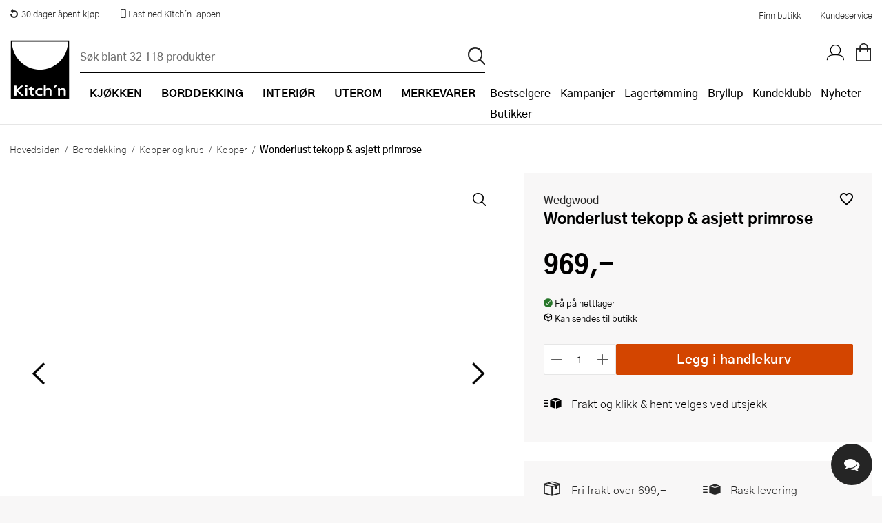

--- FILE ---
content_type: application/javascript; charset=utf-8
request_url: https://kitchn-support.vercel.app/_next/static/chunks/webpack-5e9c1c23c23523fd.js?dpl=dpl_4Soi98gW6amiJgg8GuqZpnHqZDaq
body_size: 8265
content:
try{let a="undefined"!=typeof window?window:"undefined"!=typeof global?global:"undefined"!=typeof globalThis?globalThis:"undefined"!=typeof self?self:{},e=(new a.Error).stack;e&&(a._sentryDebugIds=a._sentryDebugIds||{},a._sentryDebugIds[e]="507d67ef-8895-4faf-9877-816745c57229",a._sentryDebugIdIdentifier="sentry-dbid-507d67ef-8895-4faf-9877-816745c57229")}catch(a){}(()=>{"use strict";var a={},e={};function r(t){var g=e[t];if(void 0!==g)return g.exports;var c=e[t]={exports:{}},h=!0;try{a[t].call(c.exports,c,c.exports,r),h=!1}finally{h&&delete e[t]}return c.exports}r.m=a,(()=>{var a=[];r.O=(e,t,g,c)=>{if(t){c=c||0;for(var h=a.length;h>0&&a[h-1][2]>c;h--)a[h]=a[h-1];a[h]=[t,g,c];return}for(var _=1/0,h=0;h<a.length;h++){for(var[t,g,c]=a[h],s=!0,i=0;i<t.length;i++)(!1&c||_>=c)&&Object.keys(r.O).every(a=>r.O[a](t[i]))?t.splice(i--,1):(s=!1,c<_&&(_=c));if(s){a.splice(h--,1);var n=g();void 0!==n&&(e=n)}}return e}})(),r.n=a=>{var e=a&&a.__esModule?()=>a.default:()=>a;return r.d(e,{a:e}),e},(()=>{var a,e=Object.getPrototypeOf?a=>Object.getPrototypeOf(a):a=>a.__proto__;r.t=function(t,g){if(1&g&&(t=this(t)),8&g||"object"==typeof t&&t&&(4&g&&t.__esModule||16&g&&"function"==typeof t.then))return t;var c=Object.create(null);r.r(c);var h={};a=a||[null,e({}),e([]),e(e)];for(var _=2&g&&t;"object"==typeof _&&!~a.indexOf(_);_=e(_))Object.getOwnPropertyNames(_).forEach(a=>h[a]=()=>t[a]);return h.default=()=>t,r.d(c,h),c}})(),r.d=(a,e)=>{for(var t in e)r.o(e,t)&&!r.o(a,t)&&Object.defineProperty(a,t,{enumerable:!0,get:e[t]})},r.f={},r.e=a=>Promise.all(Object.keys(r.f).reduce((e,t)=>(r.f[t](a,e),e),[])),r.u=a=>5837===a?"static/chunks/5837-6f1f1e5d51f13b7b.js":5072===a?"static/chunks/5072-691d886fd195d08a.js":1175===a?"static/chunks/1175-7c99e45b29b979b8.js":8082===a?"static/chunks/8082-4ed8a03cd183b0ba.js":6843===a?"static/chunks/6843-62efe8602b7ead33.js":9640===a?"static/chunks/9640-0cd04dcf89c09bd3.js":5358===a?"static/chunks/5358-98fa4f44c9b6d2a0.js":4460===a?"static/chunks/4460-3bfd97bbd621af21.js":6821===a?"static/chunks/6821-c37f46cb320848ac.js":6714===a?"static/chunks/6714-3399247887117a90.js":4780===a?"static/chunks/4780-bd0b2e20ac24bdbf.js":"static/chunks/"+(({86:"react-syntax-highlighter_languages_refractor_clike",96:"react-syntax-highlighter_languages_refractor_ocaml",158:"react-syntax-highlighter_languages_refractor_stylus",204:"react-syntax-highlighter_languages_refractor_pascal",206:"react-syntax-highlighter_languages_refractor_turtle",267:"react-syntax-highlighter_languages_refractor_cpp",269:"react-syntax-highlighter_languages_refractor_erlang",345:"react-syntax-highlighter_languages_refractor_falselang",365:"react-syntax-highlighter_languages_refractor_hcl",429:"react-syntax-highlighter_languages_refractor_squirrel",451:"react-syntax-highlighter_languages_refractor_graphql",452:"react-syntax-highlighter_languages_refractor_hsts",535:"react-syntax-highlighter_languages_refractor_icuMessageFormat",546:"react-syntax-highlighter_languages_refractor_javadoc",587:"react-syntax-highlighter_languages_refractor_qsharp",622:"react-syntax-highlighter_languages_refractor_groovy",724:"react-syntax-highlighter_languages_refractor_docker",891:"react-syntax-highlighter_languages_refractor_javastacktrace",893:"react-syntax-highlighter_languages_refractor_dhall",902:"react-syntax-highlighter_languages_refractor_jsstacktrace",904:"react-syntax-highlighter_languages_refractor_apacheconf",925:"react-syntax-highlighter_languages_refractor_scheme",953:"react-syntax-highlighter_languages_refractor_aspnet",1060:"react-syntax-highlighter_languages_refractor_apex",1114:"react-syntax-highlighter_languages_refractor_verilog",1126:"react-syntax-highlighter_languages_refractor_bnf",1156:"react-syntax-highlighter_languages_refractor_gcode",1191:"react-syntax-highlighter_languages_refractor_smalltalk",1220:"react-syntax-highlighter_languages_refractor_haxe",1239:"react-syntax-highlighter_languages_refractor_llvm",1353:"react-syntax-highlighter_languages_refractor_arff",1355:"react-syntax-highlighter_languages_refractor_cmake",1374:"react-syntax-highlighter_languages_refractor_chaiscript",1385:"react-syntax-highlighter_languages_refractor_dnsZoneFile",1406:"react-syntax-highlighter_languages_refractor_renpy",1451:"react-syntax-highlighter_languages_refractor_gedcom",1550:"react-syntax-highlighter_languages_refractor_nand2tetrisHdl",1695:"react-syntax-highlighter_languages_refractor_jsx",1719:"react-syntax-highlighter_languages_refractor_powershell",1740:"react-syntax-highlighter_languages_refractor_asm6502",1749:"react-syntax-highlighter_languages_refractor_erb",1999:"react-syntax-highlighter_languages_refractor_kotlin",2038:"react-syntax-highlighter_languages_refractor_autoit",2078:"react-syntax-highlighter_languages_refractor_abap",2102:"react-syntax-highlighter_languages_refractor_ftl",2129:"react-syntax-highlighter_languages_refractor_javascript",2168:"react-syntax-highlighter_languages_refractor_java",2208:"react-syntax-highlighter_languages_refractor_php",2224:"react-syntax-highlighter_languages_refractor_jsExtras",2258:"react-syntax-highlighter_languages_refractor_aql",2266:"react-syntax-highlighter_languages_refractor_scala",2269:"react-syntax-highlighter_languages_refractor_rip",2270:"react-syntax-highlighter_languages_refractor_crystal",2272:"react-syntax-highlighter_languages_refractor_pug",2279:"react-syntax-highlighter_languages_refractor_t4Templating",2281:"react-syntax-highlighter_languages_refractor_hpkp",2310:"react-syntax-highlighter_languages_refractor_peoplecode",2331:"react-syntax-highlighter_languages_refractor_sas",2336:"react-syntax-highlighter_languages_refractor_smarty",2374:"react-syntax-highlighter_languages_refractor_vala",2419:"react-syntax-highlighter_languages_refractor_livescript",2465:"react-syntax-highlighter_languages_refractor_hlsl",2490:"react-syntax-highlighter_languages_refractor_dataweave",2585:"react-syntax-highlighter_languages_refractor_typescript",2628:"react-syntax-highlighter_languages_refractor_stan",2638:"react-syntax-highlighter_languages_refractor_ini",2650:"react-syntax-highlighter_languages_refractor_parser",2674:"react-syntax-highlighter_languages_refractor_rust",2688:"react-syntax-highlighter_languages_refractor_flow",2690:"react-syntax-highlighter_languages_refractor_gherkin",2700:"react-syntax-highlighter_languages_refractor_d",2742:"react-syntax-highlighter_languages_refractor_goModule",2757:"react-syntax-highlighter_languages_refractor_tsx",2778:"react-syntax-highlighter_languages_refractor_lolcode",2795:"react-syntax-highlighter_languages_refractor_perl",2824:"react-syntax-highlighter_languages_refractor_robotframework",2875:"react-syntax-highlighter_languages_refractor_dart",2928:"react-syntax-highlighter_languages_refractor_concurnas",2957:"react-syntax-highlighter_languages_refractor_opencl",2961:"react-syntax-highlighter_languages_refractor_elixir",2996:"react-syntax-highlighter_languages_refractor_kumir",3134:"react-syntax-highlighter_languages_refractor_cfscript",3146:"react-syntax-highlighter_languages_refractor_pure",3151:"react-syntax-highlighter_languages_refractor_dax",3154:"react-syntax-highlighter_languages_refractor_go",3189:"react-syntax-highlighter_languages_refractor_asciidoc",3224:"react-syntax-highlighter_languages_refractor_objectivec",3244:"react-syntax-highlighter_languages_refractor_kusto",3257:"react-syntax-highlighter_languages_refractor_avroIdl",3281:"react-syntax-highlighter_languages_refractor_cobol",3294:"react-syntax-highlighter_languages_refractor_ignore",3311:"react-syntax-highlighter_languages_refractor_tremor",3375:"react-syntax-highlighter_languages_refractor_twig",3440:"react-syntax-highlighter_languages_refractor_ruby",3514:"react-syntax-highlighter_languages_refractor_shellSession",3533:"react-syntax-highlighter_languages_refractor_css",3539:"react-syntax-highlighter_languages_refractor_c",3563:"react-syntax-highlighter_languages_refractor_soy",3565:"react-syntax-highlighter_languages_refractor_bicep",3657:"react-syntax-highlighter_languages_refractor_agda",3660:"react-syntax-highlighter_languages_refractor_wiki",3702:"react-syntax-highlighter_languages_refractor_wren",3733:"react-syntax-highlighter_languages_refractor_lilypond",3750:"react-syntax-highlighter_languages_refractor_roboconf",3764:"react-syntax-highlighter_languages_refractor_splunkSpl",3792:"react-syntax-highlighter_languages_refractor_t4Vb",3874:"react-syntax-highlighter_languages_refractor_moonscript",3887:"react-syntax-highlighter_languages_refractor_idris",3909:"react-syntax-highlighter_languages_refractor_promql",3943:"react-syntax-highlighter_languages_refractor_jexl",3950:"react-syntax-highlighter_languages_refractor_json",4118:"react-syntax-highlighter_languages_refractor_csp",4150:"react-syntax-highlighter_languages_refractor_python",4165:"react-syntax-highlighter_languages_refractor_regex",4226:"react-syntax-highlighter_languages_refractor_rest",4336:"react-syntax-highlighter_languages_refractor_batch",4415:"react-syntax-highlighter_languages_refractor_jq",4447:"react-syntax-highlighter_languages_refractor_autohotkey",4469:"react-syntax-highlighter_languages_refractor_powerquery",4559:"react-syntax-highlighter_languages_refractor_maxscript",4572:"react-syntax-highlighter_languages_refractor_sql",4649:"react-syntax-highlighter_languages_refractor_prolog",4715:"react-syntax-highlighter_languages_refractor_nasm",4743:"react-syntax-highlighter_languages_refractor_typoscript",4753:"react-syntax-highlighter_languages_refractor_processing",4779:"react-syntax-highlighter_languages_refractor_icon",4789:"react-syntax-highlighter_languages_refractor_apl",4804:"react-syntax-highlighter_languages_refractor_clojure",4814:"react-syntax-highlighter_languages_refractor_jsTemplates",4830:"react-syntax-highlighter_languages_refractor_fsharp",4903:"react-syntax-highlighter_languages_refractor_etlua",4911:"react-syntax-highlighter_languages_refractor_xeora",4916:"react-syntax-highlighter_languages_refractor_lisp",4928:"react-syntax-highlighter_languages_refractor_cssExtras",4930:"react-syntax-highlighter_languages_refractor_tt2",4967:"react-syntax-highlighter_languages_refractor_magma",4970:"react-syntax-highlighter_languages_refractor_t4Cs",4972:"react-syntax-highlighter_languages_refractor_elm",4983:"react-syntax-highlighter_languages_refractor_oz",5084:"react-syntax-highlighter_languages_refractor_glsl",5203:"react-syntax-highlighter_languages_refractor_coq",5208:"react-syntax-highlighter_languages_refractor_hoon",5254:"react-syntax-highlighter_languages_refractor_racket",5256:"react-syntax-highlighter_languages_refractor_arduino",5281:"react-syntax-highlighter_languages_refractor_tcl",5424:"react-syntax-highlighter_languages_refractor_pcaxis",5507:"react-syntax-highlighter_languages_refractor_matlab",5529:"react-syntax-highlighter_languages_refractor_django",5559:"react-syntax-highlighter_languages_refractor_properties",5570:"react-syntax-highlighter_languages_refractor_mel",5578:"react-syntax-highlighter_languages_refractor_lua",5593:"react-syntax-highlighter_languages_refractor_vbnet",5611:"react-syntax-highlighter_languages_refractor_actionscript",5655:"react-syntax-highlighter_languages_refractor_javadoclike",5747:"react-syntax-highlighter_languages_refractor_antlr4",5779:"react-syntax-highlighter_languages_refractor_solidity",5792:"react-syntax-highlighter_languages_refractor_wolfram",5852:"react-syntax-highlighter_languages_refractor_xquery",5873:"react-syntax-highlighter_languages_refractor_applescript",5963:"react-syntax-highlighter_languages_refractor_gn",6060:"react-syntax-highlighter_languages_refractor_nim",6100:"react-syntax-highlighter_languages_refractor_iecst",6118:"react-syntax-highlighter_languages_refractor_haml",6148:"react-syntax-highlighter_languages_refractor_gap",6268:"react-syntax-highlighter_languages_refractor_avisynth",6277:"react-syntax-highlighter_languages_refractor_nsis",6285:"react-syntax-highlighter_languages_refractor_dot",6305:"react-syntax-highlighter_languages_refractor_csharp",6309:"react-syntax-highlighter_languages_refractor_systemd",6314:"react-syntax-highlighter_languages_refractor_puppet",6333:"react-syntax-highlighter_languages_refractor_brightscript",6403:"react-syntax-highlighter_languages_refractor_markupTemplating",6458:"react-syntax-highlighter_languages_refractor_sass",6503:"react-syntax-highlighter_languages_refractor_qore",6514:"react-syntax-highlighter_languages_refractor_bash",6641:"react-syntax-highlighter_languages_refractor_q",6659:"react-syntax-highlighter_languages_refractor_n4js",6660:"react-syntax-highlighter_languages_refractor_vim",6684:"react-syntax-highlighter_languages_refractor_uorazor",6783:"react-syntax-highlighter_languages_refractor_birb",6804:"react-syntax-highlighter_languages_refractor_handlebars",6814:"react-syntax-highlighter_languages_refractor_qml",6817:"react-syntax-highlighter_languages_refractor_velocity",6829:"react-syntax-highlighter_languages_refractor_ebnf",6878:"react-syntax-highlighter_languages_refractor_firestoreSecurityRules",6916:"react-syntax-highlighter_languages_refractor_markup",6942:"react-syntax-highlighter_languages_refractor_log",7019:"react-syntax-highlighter_languages_refractor_xmlDoc",7029:"react-syntax-highlighter_languages_refractor_yaml",7046:"react-syntax-highlighter_languages_refractor_mongodb",7129:"react-syntax-highlighter_languages_refractor_swift",7148:"react-syntax-highlighter_languages_refractor_io",7202:"react-syntax-highlighter_languages_refractor_openqasm",7228:"react-syntax-highlighter_languages_refractor_asmatmel",7233:"react-syntax-highlighter_languages_refractor_mizar",7261:"react-syntax-highlighter_languages_refractor_protobuf",7351:"react-syntax-highlighter_languages_refractor_json5",7394:"react-syntax-highlighter_languages_refractor_latte",7419:"react-syntax-highlighter_languages_refractor_solutionFile",7474:"react-syntax-highlighter_languages_refractor_j",7495:"react-syntax-highlighter_languages_refractor_tap",7508:"react-syntax-highlighter_languages_refractor_ejs",7577:"a35efe90",7581:"react-syntax-highlighter_languages_refractor_eiffel",7645:"react-syntax-highlighter_languages_refractor_phpExtras",7681:"react-syntax-highlighter_languages_refractor_cshtml",7696:"react-syntax-highlighter_languages_refractor_neon",7702:"react-syntax-highlighter_languages_refractor_uri",7735:"react-syntax-highlighter_languages_refractor_pascaligo",7743:"react-syntax-highlighter_languages_refractor_warpscript",7747:"react-syntax-highlighter_languages_refractor_monkey",7765:"react-syntax-highlighter_languages_refractor_rego",7818:"react-syntax-highlighter_languages_refractor_inform7",7824:"react-syntax-highlighter_languages_refractor_unrealscript",7880:"react-syntax-highlighter_languages_refractor_sml",7904:"react-syntax-highlighter_languages_refractor_csv",7912:"react-syntax-highlighter_languages_refractor_liquid",8030:"react-syntax-highlighter_languages_refractor_keepalived",8141:"react-syntax-highlighter_languages_refractor_naniscript",8156:"react-syntax-highlighter_languages_refractor_latex",8169:"react-syntax-highlighter_languages_refractor_mermaid",8217:"react-syntax-highlighter_languages_refractor_editorconfig",8296:"react-syntax-highlighter_languages_refractor_toml",8300:"react-syntax-highlighter_languages_refractor_ada",8330:"react-syntax-highlighter_languages_refractor_vhdl",8358:"react-syntax-highlighter_languages_refractor_sqf",8369:"react-syntax-highlighter_languages_refractor_factor",8407:"react-syntax-highlighter_languages_refractor_purescript",8417:"react-syntax-highlighter_languages_refractor_nix",8435:"react-syntax-highlighter_languages_refractor_bro",8462:"react-syntax-highlighter_languages_refractor_v",8490:"react-syntax-highlighter_languages_refractor_xojo",8494:"react-syntax-highlighter_languages_refractor_fortran",8497:"react-syntax-highlighter_languages_refractor_abnf",8524:"react-syntax-highlighter_languages_refractor_haskell",8565:"react-syntax-highlighter_languages_refractor_psl",8584:"react-syntax-highlighter_languages_refractor_plsql",8615:"react-syntax-highlighter_languages_refractor_textile",8625:"react-syntax-highlighter_languages_refractor_jsdoc",8628:"react-syntax-highlighter_languages_refractor_n1ql",8665:"react-syntax-highlighter_languages_refractor_excelFormula",8755:"react-syntax-highlighter_languages_refractor_bbcode",8813:"react-syntax-highlighter_languages_refractor_ichigojam",8857:"react-syntax-highlighter_languages_refractor_jolie",8874:"react-syntax-highlighter_languages_refractor_phpdoc",8884:"react-syntax-highlighter_languages_refractor_purebasic",8967:"react-syntax-highlighter_languages_refractor_webIdl",9048:"react-syntax-highlighter_languages_refractor_http",9059:"react-syntax-highlighter_languages_refractor_less",9060:"react-syntax-highlighter_languages_refractor_gdscript",9084:"react-syntax-highlighter_languages_refractor_makefile",9099:"react-syntax-highlighter_languages_refractor_parigp",9101:"react-syntax-highlighter_languages_refractor_brainfuck",9117:"react-syntax-highlighter_languages_refractor_diff",9196:"react-syntax-highlighter_languages_refractor_scss",9245:"react-syntax-highlighter_languages_refractor_coffeescript",9259:"react-syntax-highlighter_languages_refractor_julia",9322:"react-syntax-highlighter_languages_refractor_basic",9324:"react-syntax-highlighter/refractor-core-import",9340:"react-syntax-highlighter_languages_refractor_reason",9396:"c97c06f5",9416:"react-syntax-highlighter_languages_refractor_wasm",9450:"react-syntax-highlighter_languages_refractor_r",9493:"react-syntax-highlighter_languages_refractor_cypher",9523:"react-syntax-highlighter_languages_refractor_sparql",9536:"react-syntax-highlighter_languages_refractor_smali",9548:"react-syntax-highlighter_languages_refractor_nginx",9558:"react-syntax-highlighter_languages_refractor_nevod",9627:"react-syntax-highlighter_languages_refractor_markdown",9638:"react-syntax-highlighter_languages_refractor_visualBasic",9688:"react-syntax-highlighter_languages_refractor_git",9706:"react-syntax-highlighter_languages_refractor_jsonp",9771:"react-syntax-highlighter_languages_refractor_keyman",9802:"react-syntax-highlighter_languages_refractor_zig",9812:"react-syntax-highlighter_languages_refractor_cil",9841:"react-syntax-highlighter_languages_refractor_bison",9876:"react-syntax-highlighter_languages_refractor_yang",9887:"react-syntax-highlighter_languages_refractor_al",9907:"react-syntax-highlighter_languages_refractor_bsl",9964:"react-syntax-highlighter_languages_refractor_gml"})[a]||a)+"."+({86:"6d07b2c15fa04f62",96:"99726dca77012d9c",158:"a71eb6e6fed44599",204:"9dada5eb204e2468",206:"a842dc52b88444f4",267:"e4991f1fed42553b",269:"d8ff3af0f4ff306b",345:"32034ea88482d7e2",351:"991feed498d8ccee",365:"fa1d0af786ac2c7c",429:"a1aa67de93b787f0",451:"e5029bd9fba6292c",452:"697223ff6838c011",535:"90bc5f29e5740b52",546:"9371c9778a8bf8a0",587:"041fa0d53f857113",622:"750741573601495c",724:"f501ec1299149687",891:"479e9dfac934bb42",893:"f40127e1567e7e05",902:"5b9fde6e4857acfa",904:"e9daf85e0e55b8d6",925:"667fdf21cd4006f8",953:"a044e31d2ca04d43",1060:"1861c329a93a03f7",1114:"be277ee7d8c08b2e",1126:"96018def73a23cdb",1156:"ef9b82a7b27a0ec6",1191:"9357236ada149d61",1220:"b0dd7ddd4bd90fa2",1239:"8ab2301a6407bc0c",1353:"aefadd892f304d01",1355:"ec206a9f91fa05b1",1374:"478bcd845e00f399",1385:"a9f54d512a255cae",1406:"98b427edf0be3543",1451:"670ed08f75c2e91f",1550:"b9a92bf8d4983b7b",1695:"823c0fed1ea215d8",1719:"fd29b40ba6f16fe7",1740:"48b25ecf9d991b54",1749:"d6f945cc3408e82e",1999:"9b4fb1859f9bf760",2038:"e8f0bcd51ad7ee8a",2078:"7e8bb11d0d31db9f",2102:"cfc18d6f7e03c3e6",2119:"09ba3878af445eda",2129:"a97df25498f2265e",2168:"1956c68dbbce902e",2208:"9a1e632d8c5ac78c",2224:"c5f3e0cf9c7abedc",2258:"51885099792c5832",2266:"5ce5f9262d018fd0",2269:"4940bc0ac6a4f87f",2270:"a8c4fc27e13e61a2",2272:"b2661ce3816c5ddf",2279:"f00804dcdd018128",2281:"ec4e01050c4f4037",2310:"dfa858a92962ee8f",2331:"5fafdf21d854c704",2336:"32809fe0049b9fd5",2374:"ec26f56c1fd49d71",2419:"d99cdc915480f0f2",2465:"c9eb730d501481ea",2490:"d24703f7c466e816",2585:"20eebabb30383047",2628:"7c05ea60c8128b20",2638:"bab0f85a262f55f7",2650:"cdf606f1f4bc8f03",2674:"9dade147163987b8",2688:"2431252dd0ee44bd",2690:"b647791a8d50aa21",2700:"fa701ff2a812fc4f",2742:"e37107eed7b37022",2757:"8d6e4762e0edd538",2778:"df7f2273866fbafe",2795:"6ea141740d4b5d60",2824:"54b3904129aa958f",2875:"7a2af2e6e28306e8",2928:"34490421baea94ab",2957:"88fe0e3ddafdc767",2961:"23953335d5b9c57a",2996:"01c93abe817a6af6",3134:"19e79d5025f9442d",3146:"2e02315fa499367b",3151:"938a9306a43b3804",3154:"8516bf718420858e",3189:"d6260e4804e726fb",3224:"892d04ff6bd75d86",3244:"bb94f3fc5090bce2",3257:"479eb9cde1b2285a",3281:"5025cf9632698d2a",3294:"5ab78d6f6533caca",3311:"14fe77c984341bec",3375:"df1499c3ab650b5e",3440:"1121c58fe371506d",3510:"9182ab80f744e2bc",3514:"017f2626742479f5",3533:"9289aa62a5cdcee0",3539:"498313b992461529",3563:"5ef0644642e9b1d7",3565:"b70079552152686e",3657:"529bdaa046938b56",3660:"c7d6dd12448a6958",3702:"4af7555c55f46dd9",3733:"d4f1bfd8bed3e1db",3750:"43d0220c5e05c6b8",3764:"8e1afb24e55f8bb6",3792:"7175ef66c3f8b8a2",3874:"1d9d5ff6f166c136",3887:"d5d4bc06f7fd14b5",3909:"fb4e60cf53c2fd78",3943:"aced1e05b4ffa704",3950:"bba02da04fbddd71",4118:"21157c6515a9745e",4150:"aad50e7a1e1fc438",4165:"35ca88eeb029783e",4226:"192937a262336b1e",4336:"b554b1fcb00e522e",4415:"b6e3aaf3585ddc9b",4447:"100e1bcb41c6ccd5",4469:"63c48dca3351981d",4559:"d56b9ea9c4f67e02",4572:"d65068eace5564cc",4649:"169f960c54804685",4715:"cda1a84c36e360b5",4743:"01c2fc7c04f85e9a",4753:"87bd06f6d0cae6b5",4779:"b95f0b226d1cab24",4789:"48adca376c6570ac",4804:"f4ac0b7bc92fe3d1",4814:"49c5b517808c1a59",4830:"d1c4422a023f7a4d",4903:"88d90a78d3a782eb",4911:"30180c4f76c1c0cd",4916:"f5dc6dc483a4d433",4928:"595469be57b8587e",4930:"9678d01cfb542453",4967:"2b96cdbb4e383e44",4970:"a4ab51fe9bf4b258",4972:"dfde3c2d5d420eeb",4983:"e4c577f5e3d20e15",5084:"f1aff18c1c3aa83c",5203:"8c8353b465816998",5208:"7b6fedcd39645af0",5254:"84cf274037d8a38d",5256:"52da35780eeb9c8a",5281:"27778b5baf84303c",5424:"290dcf8636a8d68d",5507:"de47c1fd09f3a589",5529:"1f9b951516d4f5f2",5559:"81e7476d82c327d5",5570:"01d80dd96461fcc8",5578:"2a2c4a5b7875d0ff",5593:"3b05262c5143a983",5611:"e46a338c6f1c80c5",5655:"a33ffe4db7f665d9",5747:"307cc35e27699e5c",5779:"64873f52862dcd75",5792:"1ba9a4d1cecd1e38",5852:"bf0f082a321a9705",5873:"0ce064aa359ab8d1",5963:"4602cd66b581daac",6060:"f540137264a798f1",6100:"6bce4d5d2ed9911a",6118:"bf9faf294c46b767",6148:"3e6b84fc3298d4e3",6268:"607d46b8ae63a5ad",6277:"796266dda168f0d3",6285:"5eee6d3b1b79390c",6305:"600d3b748fdac5c1",6309:"71ad988179fec50c",6314:"03a3b10ab78d8402",6333:"6ca20aee991838ce",6403:"006395b213e009ee",6458:"7c882fffa16c38dd",6503:"736db1a58e211f83",6514:"fe8c69210a2ab1f4",6641:"6a3d5ec8ef1529a2",6659:"fda1b744112332b3",6660:"031e60c7097e21d8",6684:"fe73703061ca0d2c",6783:"1a3d23335ce24ff8",6804:"a7210a5292c4420e",6814:"6d63933c0577e0b5",6817:"b30016df4af7b119",6829:"38e320dac371341e",6878:"273493923db04c63",6916:"da633d442cc2b2c0",6942:"bd1777c1a1fcad2c",7019:"d2cdbb9d96ef4021",7029:"2c83f8ea58c03ab5",7046:"a843166a8ad9ea53",7129:"692cffe234b7fcac",7148:"676b91e5a0b11f4b",7202:"d652917fff05d508",7228:"10500b6e638fb8c5",7233:"b7e5f194e371d254",7261:"319304432ac063de",7351:"aa97c1b79dff0fa1",7394:"1926f20575ba2e0c",7419:"867b12eb9f1e90a7",7474:"55b252659c7fc90f",7495:"6e446f78d6fa1db1",7508:"04d97270b3758876",7577:"2cc13b0760e56dc0",7581:"9a734e50c71d0861",7645:"35ed56430027d0fc",7681:"39a0ba081a9382fa",7696:"6e89c17c733c5986",7702:"8c619cf3f39bfc04",7735:"eab1290382657566",7743:"382485c06edfa8a5",7747:"5e95432a2aa8a821",7765:"1a3a40f00d879317",7818:"21b603d8aa7e2f2d",7824:"97422f0c0c2b8766",7880:"1205a4515931552f",7904:"6a738dc1a3d1151f",7912:"3c36c4244e20b551",8030:"0f5f31172804e173",8141:"315e67fa82b46226",8156:"149c3372bcb9ae69",8169:"f65a79af44c7e2a8",8217:"34664d4652e3ac43",8296:"ad9ed9785272598d",8300:"f82628933b0a7ed9",8330:"b391387a46723337",8358:"d87e37b3b55a6563",8369:"4a703b8919c1748a",8407:"f6d8d31fece3529b",8417:"f8869e8882a0dadf",8435:"4dc2a34e9a9fc55a",8462:"c825205142a7aaa8",8490:"2527b6b13052cff6",8494:"08df22508df9156f",8497:"e1b5d7422ce8a33f",8524:"f30a3e0c52f45c3f",8565:"c92f71d5a01196e9",8584:"c5590ea7f021b96b",8615:"7073a5c65f2424e7",8625:"86bd07c2c4b25ce4",8628:"cb7863dc023f294e",8665:"160dc328f8ee4120",8755:"3c31d5ad9928a503",8813:"a247f50ebff0c848",8857:"9bef6d649ff8142f",8874:"4dba8fc4059b0042",8884:"b3802714963df171",8967:"d2dc6b297c1c9e52",9048:"357925d7dee5aa68",9059:"3f4d705a89be39e8",9060:"2de266679ef85883",9084:"024f163c3a4b7ae1",9099:"0b002a99b77baa9a",9101:"983684d06d8dca54",9117:"b26e591044bcc6a3",9196:"d2c1f8f464970ffa",9245:"24e097d8c5eadd76",9259:"b216a55b4d317fd1",9322:"b8fea0b773c310aa",9324:"823c41b276b34e3f",9340:"4133a0a208c3e850",9396:"b8df517ef2efa0ba",9416:"555bc6514c93b057",9450:"f8440ce12e0ac1b0",9493:"f93aa189d610a8c8",9523:"a80ae5e794bc5a9c",9536:"db3ca0a06f9ab611",9548:"83ae3071201df0cf",9558:"5a2473596e6ae6e7",9627:"a3ab7ab9ce48c179",9636:"bef510b5a9f1a4f4",9638:"aee4d6641fce6978",9688:"13a4daa0da8875d3",9706:"e52968d87123aefc",9771:"95b78b604384b176",9802:"f0c9ba9f2dea50a1",9812:"8a4cada3b19725d5",9841:"9f8f96702a050533",9876:"e0f2d8abfb0cc0b8",9887:"6fe6dc41c6fa2c84",9907:"0ec778f02e0edb60",9964:"b283564ff84185fd"})[a]+".js",r.miniCssF=a=>{},r.g=function(){if("object"==typeof globalThis)return globalThis;try{return this||Function("return this")()}catch(a){if("object"==typeof window)return window}}(),r.o=(a,e)=>Object.prototype.hasOwnProperty.call(a,e),(()=>{var a={},e="_N_E:";r.l=(t,g,c,h)=>{if(a[t])return void a[t].push(g);if(void 0!==c)for(var _,s,i=document.getElementsByTagName("script"),n=0;n<i.length;n++){var l=i[n];if(l.getAttribute("src")==t||l.getAttribute("data-webpack")==e+c){_=l;break}}_||(s=!0,(_=document.createElement("script")).charset="utf-8",_.timeout=120,r.nc&&_.setAttribute("nonce",r.nc),_.setAttribute("data-webpack",e+c),_.src=r.tu(t)),a[t]=[g];var f=(e,r)=>{_.onerror=_.onload=null,clearTimeout(o);var g=a[t];if(delete a[t],_.parentNode&&_.parentNode.removeChild(_),g&&g.forEach(a=>a(r)),e)return e(r)},o=setTimeout(f.bind(null,void 0,{type:"timeout",target:_}),12e4);_.onerror=f.bind(null,_.onerror),_.onload=f.bind(null,_.onload),s&&document.head.appendChild(_)}})(),r.r=a=>{"undefined"!=typeof Symbol&&Symbol.toStringTag&&Object.defineProperty(a,Symbol.toStringTag,{value:"Module"}),Object.defineProperty(a,"__esModule",{value:!0})},(()=>{var a;r.tt=()=>(void 0===a&&(a={createScriptURL:a=>a},"undefined"!=typeof trustedTypes&&trustedTypes.createPolicy&&(a=trustedTypes.createPolicy("nextjs#bundler",a))),a)})(),r.tu=a=>r.tt().createScriptURL(a),r.p="/_next/",(()=>{var a={8068:0,9181:0};r.f.j=(e,t)=>{var g=r.o(a,e)?a[e]:void 0;if(0!==g)if(g)t.push(g[2]);else if(/^(8068|9181)$/.test(e))a[e]=0;else{var c=new Promise((r,t)=>g=a[e]=[r,t]);t.push(g[2]=c);var h=r.p+r.u(e),_=Error();r.l(h,t=>{if(r.o(a,e)&&(0!==(g=a[e])&&(a[e]=void 0),g)){var c=t&&("load"===t.type?"missing":t.type),h=t&&t.target&&t.target.src;_.message="Loading chunk "+e+" failed.\n("+c+": "+h+")",_.name="ChunkLoadError",_.type=c,_.request=h,g[1](_)}},"chunk-"+e,e)}},r.O.j=e=>0===a[e];var e=(e,t)=>{var g,c,[h,_,s]=t,i=0;if(h.some(e=>0!==a[e])){for(g in _)r.o(_,g)&&(r.m[g]=_[g]);if(s)var n=s(r)}for(e&&e(t);i<h.length;i++)c=h[i],r.o(a,c)&&a[c]&&a[c][0](),a[c]=0;return r.O(n)},t=self.webpackChunk_N_E=self.webpackChunk_N_E||[];t.forEach(e.bind(null,0)),t.push=e.bind(null,t.push.bind(t))})(),r.nc=void 0})();

--- FILE ---
content_type: application/javascript; charset=utf-8
request_url: https://kitchn-support.vercel.app/_next/static/chunks/main-app-c6f83086074d0c95.js?dpl=dpl_4Soi98gW6amiJgg8GuqZpnHqZDaq
body_size: 455
content:
try{let e="undefined"!=typeof window?window:"undefined"!=typeof global?global:"undefined"!=typeof globalThis?globalThis:"undefined"!=typeof self?self:{},t=(new e.Error).stack;t&&(e._sentryDebugIds=e._sentryDebugIds||{},e._sentryDebugIds[t]="bdd40394-9f9a-4c0a-a0ee-2e451ee5aacb",e._sentryDebugIdIdentifier="sentry-dbid-bdd40394-9f9a-4c0a-a0ee-2e451ee5aacb")}catch(e){}(self.webpackChunk_N_E=self.webpackChunk_N_E||[]).push([[7358],{56850:(e,t,s)=>{Promise.resolve().then(s.t.bind(s,35255,23)),Promise.resolve().then(s.t.bind(s,82101,23)),Promise.resolve().then(s.t.bind(s,28638,23)),Promise.resolve().then(s.t.bind(s,40982,23)),Promise.resolve().then(s.t.bind(s,54398,23)),Promise.resolve().then(s.t.bind(s,50684,23)),Promise.resolve().then(s.t.bind(s,13727,23)),Promise.resolve().then(s.bind(s,97502))},70076:(e,t,s)=>{"use strict";s.r(t),s.d(t,{onRouterTransitionStart:()=>i});var a=s(15742),r=s(1),n=s(66750);globalThis._sentryRewritesTunnelPath=void 0,globalThis.SENTRY_RELEASE={id:"bd0b55d414d22f0a4c2137be85311d1281758916"},globalThis._sentryBasePath=void 0,globalThis._sentryRewriteFramesAssetPrefixPath="",globalThis._sentryAssetPrefix=void 0,globalThis._sentryExperimentalThirdPartyOriginStackFrames=void 0,globalThis._sentryRouteManifest='{"dynamicRoutes":[],"staticRoutes":[{"path":"/"},{"path":"/agent/v2/context"},{"path":"/iframe"},{"path":"/protected/dashboard"},{"path":"/protected/dev/my-page"},{"path":"/protected/embeddings"},{"path":"/protected/test-runner"},{"path":"/sentry-example-page"}]}',a.Ts({dsn:"https://0800c49b3788a9598a82ed1c9aef5dc9@o463742.ingest.us.sentry.io/4508885311029248",integrations:[r.w()],tracesSampleRate:1,replaysSessionSampleRate:.1,replaysOnErrorSampleRate:1,debug:!1,enabled:!1});let i=n.Nc}},e=>{var t=t=>e(e.s=t);e.O(0,[1824,6689,635],()=>(t(70076),t(50866),t(56850))),_N_E=e.O()}]);

--- FILE ---
content_type: application/javascript; charset=utf-8
request_url: https://kitchn-support.vercel.app/_next/static/chunks/app/agent/v2/context/page-ac3ab18024e28bee.js?dpl=dpl_4Soi98gW6amiJgg8GuqZpnHqZDaq
body_size: 1138
content:
try{let e="undefined"!=typeof window?window:"undefined"!=typeof global?global:"undefined"!=typeof globalThis?globalThis:"undefined"!=typeof self?self:{},t=(new e.Error).stack;t&&(e._sentryDebugIds=e._sentryDebugIds||{},e._sentryDebugIds[t]="f426aed9-95b8-4ea6-a8e3-cf1531ea2ba1",e._sentryDebugIdIdentifier="sentry-dbid-f426aed9-95b8-4ea6-a8e3-cf1531ea2ba1")}catch(e){}(self.webpackChunk_N_E=self.webpackChunk_N_E||[]).push([[1737],{9436:(e,t,n)=>{Promise.resolve().then(n.bind(n,52549))},14230:(e,t,n)=>{"use strict";Object.defineProperty(t,"__esModule",{value:!0}),Object.defineProperty(t,"default",{enumerable:!0,get:function(){return l}});let r=n(67348)._(n(65038));function l(e,t){var n;let l={};"function"==typeof e&&(l.loader=e);let u={...l,...t};return(0,r.default)({...u,modules:null==(n=u.loadableGenerated)?void 0:n.modules})}("function"==typeof t.default||"object"==typeof t.default&&null!==t.default)&&void 0===t.default.__esModule&&(Object.defineProperty(t.default,"__esModule",{value:!0}),Object.assign(t.default,t),e.exports=t.default)},42501:(e,t,n)=>{"use strict";function r(e){let{reason:t,children:n}=e;return n}Object.defineProperty(t,"__esModule",{value:!0}),Object.defineProperty(t,"BailoutToCSR",{enumerable:!0,get:function(){return r}}),n(19065)},49208:(e,t,n)=>{"use strict";function r(e){let{moduleIds:t}=e;return null}Object.defineProperty(t,"__esModule",{value:!0}),Object.defineProperty(t,"PreloadChunks",{enumerable:!0,get:function(){return r}}),n(81883),n(91658),n(55303),n(52142)},52549:(e,t,n)=>{"use strict";n.r(t),n.d(t,{default:()=>u});var r=n(81883);let l=(0,n(65141).default)(()=>Promise.all([n.e(7577),n.e(5837),n.e(5072),n.e(1175),n.e(8082),n.e(6843),n.e(9640),n.e(2119),n.e(5358),n.e(9636),n.e(4460),n.e(6821),n.e(6714),n.e(4780),n.e(3510)]).then(n.bind(n,53510)),{loadableGenerated:{webpack:()=>[53510]},ssr:!1});function u(){return(0,r.jsx)("div",{className:"flex h-full w-full flex-col",children:(0,r.jsx)(l,{})})}},55303:(e,t,n)=>{"use strict";Object.defineProperty(t,"__esModule",{value:!0}),Object.defineProperty(t,"workAsyncStorage",{enumerable:!0,get:function(){return r.workAsyncStorageInstance}});let r=n(81724)},65038:(e,t,n)=>{"use strict";Object.defineProperty(t,"__esModule",{value:!0}),Object.defineProperty(t,"default",{enumerable:!0,get:function(){return s}});let r=n(81883),l=n(22219),u=n(42501);function o(e){return{default:e&&"default"in e?e.default:e}}n(49208);let a={loader:()=>Promise.resolve(o(()=>null)),loading:null,ssr:!0},s=function(e){let t={...a,...e},n=(0,l.lazy)(()=>t.loader().then(o)),s=t.loading;function i(e){let o=s?(0,r.jsx)(s,{isLoading:!0,pastDelay:!0,error:null}):null,a=!t.ssr||!!t.loading,i=a?l.Suspense:l.Fragment,d=t.ssr?(0,r.jsxs)(r.Fragment,{children:[null,(0,r.jsx)(n,{...e})]}):(0,r.jsx)(u.BailoutToCSR,{reason:"next/dynamic",children:(0,r.jsx)(n,{...e})});return(0,r.jsx)(i,{...a?{fallback:o}:{},children:d})}return i.displayName="LoadableComponent",i}},65141:(e,t,n)=>{"use strict";n.d(t,{default:()=>l.a});var r=n(14230),l=n.n(r)},81724:(e,t,n)=>{"use strict";Object.defineProperty(t,"__esModule",{value:!0}),Object.defineProperty(t,"workAsyncStorageInstance",{enumerable:!0,get:function(){return r}});let r=(0,n(91806).createAsyncLocalStorage)()},91806:(e,t)=>{"use strict";Object.defineProperty(t,"__esModule",{value:!0}),!function(e,t){for(var n in t)Object.defineProperty(e,n,{enumerable:!0,get:t[n]})}(t,{bindSnapshot:function(){return o},createAsyncLocalStorage:function(){return u},createSnapshot:function(){return a}});let n=Object.defineProperty(Error("Invariant: AsyncLocalStorage accessed in runtime where it is not available"),"__NEXT_ERROR_CODE",{value:"E504",enumerable:!1,configurable:!0});class r{disable(){throw n}getStore(){}run(){throw n}exit(){throw n}enterWith(){throw n}static bind(e){return e}}let l="undefined"!=typeof globalThis&&globalThis.AsyncLocalStorage;function u(){return l?new l:new r}function o(e){return l?l.bind(e):r.bind(e)}function a(){return l?l.snapshot():function(e,...t){return e(...t)}}}},e=>{e.O(0,[1824,6689,635,7358],()=>e(e.s=9436)),_N_E=e.O()}]);